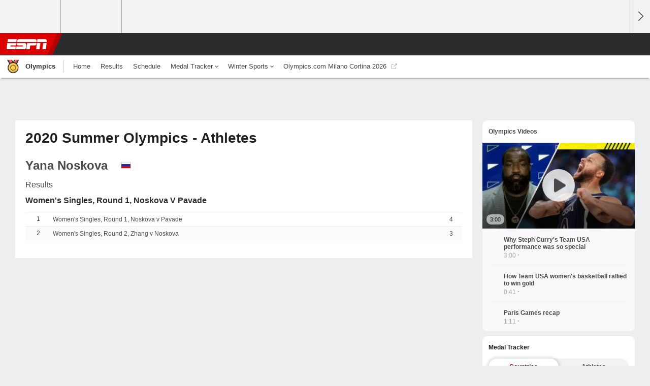

--- FILE ---
content_type: application/javascript
request_url: https://a.espncdn.com/redesign/0.758.4/js/modules/olympics/bio.js
body_size: 10
content:
var espn = espn || {};
(function($) {
	var $body = $("body");

	$body.on('change', '.mobile-dropdown select', function(){
        var selectLocation = $(this).find('option:selected').data('url');
        if (selectLocation){
            window.location = selectLocation;
        }
    });
		
})(jQuery); 